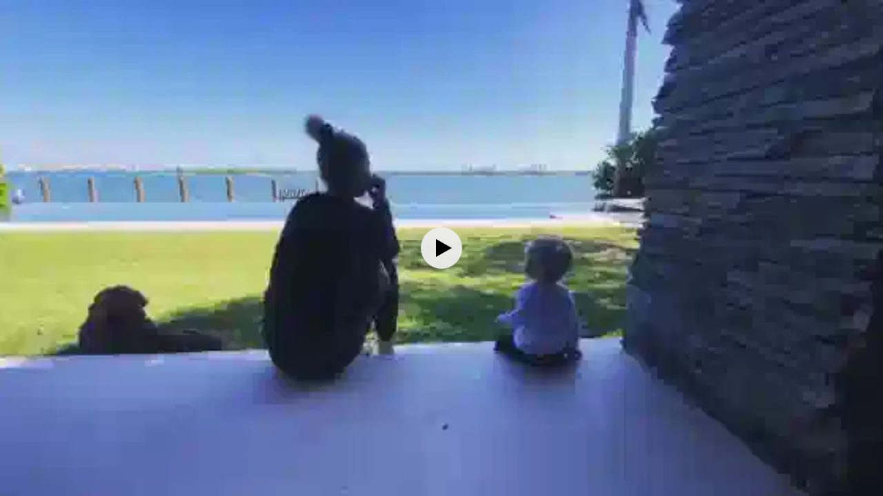

--- FILE ---
content_type: text/html; charset=utf-8
request_url: https://frontend.vh.yandex.ru/player/4208f5263ac47a15a53d8a9d1002aac0?from=partner&mute=1&autoplay=1&tv=0&no_ad=false&loop=true&play_on_visible=true
body_size: 10464
content:
<!DOCTYPE html>
<html xmlns="http://www.w3.org/1999/xhtml" prefix="og: http://ogp.me/ns# video: http://ogp.me/ns/video# ya: http://webmaster.yandex.ru/vocabularies/ fb: http://ogp.me/ns/fb#">
<head>
    <meta charset="UTF-8">
    <meta http-equiv="Content-type" content="text/html;charset=UTF-8">
    <meta name="viewport" content="width=device-width, initial-scale=1.0">

    <meta name="vh-title" content="Анна Курникова умилительно пообщалась с годовалой дочкой на русском языке ">
    <meta name="description" content="Анна Курникова умилительно пообщалась с годовалой дочкой на русском языке ">
    <meta name="keywords" content="">
    <meta property="og:title" content="Анна Курникова умилительно пообщалась с годовалой дочкой на русском языке ">
    <meta property="og:url" content="https://frontend.vh.yandex.ru/player/10314975707180549831?from=fb">
    <meta property="og:vh-title" content="Анна Курникова умилительно пообщалась с годовалой дочкой на русском языке ">
    <meta property="og:vh-uuid" content="4208f5263ac47a15a53d8a9d1002aac0">
    <meta property="og:type" content="video.movie">
    <meta property="og:duration" content="22">
    <meta property="og:image" content="http://avatars.mds.yandex.net/get-vh/4397803/10314975707180549831-P8zSMWIp0qUXlmPcmjwtuA-1612171042/orig">
    <meta property="og:image:secure_url" content="https://avatars.mds.yandex.net/get-vh/4397803/10314975707180549831-P8zSMWIp0qUXlmPcmjwtuA-1612171042/orig">
    <meta property="og:image:type" content="image/jpeg">
    <meta property="og:description" content="Анна Курникова умилительно пообщалась с годовалой дочкой на русском языке ">
    <meta property="og:video" content="https://frontend.vh.yandex.ru/player/10314975707180549831">
    <meta property="og:video:width" content="1920">
    <meta property="og:video:height" content="1080">
    <meta property="og:video:duration" content="22">
    <meta property="ya:ovs:upload_date" content="2021-09-21T01:33:51.000Z">
    <meta property="ya:ovs:kinopoisk_id" content="">
    <meta property="ya:ovs:login" content="voditem_channel_id_4d54a89c8815340c83e1b91462f58a90">
    <meta property="ya:ovs:detailed_tags" content="">
    <meta property="video:duration" content="22">
    <meta property="video:tag" content="">
    <meta name="twitter:card" content="summary">
    <meta name="twitter:site" content="@yandex">
    <meta name="twitter:title" content="Анна Курникова умилительно пообщалась с годовалой дочкой на русском языке ">
    <meta name="twitter:description" content="Анна Курникова умилительно пообщалась с годовалой дочкой на русском языке ">
    <meta name="twitter:creator" content="@yandex">
    <meta name="twitter:image:src" content="//avatars.mds.yandex.net/get-vh/4397803/10314975707180549831-P8zSMWIp0qUXlmPcmjwtuA-1612171042/orig">
    <meta name="twitter:domain" content="http://yandex.ru/">
    <link rel="image_src" href="//avatars.mds.yandex.net/get-vh/4397803/10314975707180549831-P8zSMWIp0qUXlmPcmjwtuA-1612171042/orig">
    <link rel="video_src" href="https://frontend.vh.yandex.ru/player/10314975707180549831?from=vk">
    <meta name="video_height" content="1080">
    <meta name="video_width" content="1920">
    <meta name="iframe:video:url" content="https://frontend.vh.yandex.ru/player/10314975707180549831?from=ok">
    <meta name="vh-mrc__share_title" content="Анна Курникова умилительно пообщалась с годовалой дочкой на русском языке ">
    <meta name="vh-mrc__share_description" content="Анна Курникова умилительно пообщалась с годовалой дочкой на русском языке ">
    <meta name="robots" content="noindex">
    <link
        rel="iframely player autoplay"
        href="https://frontend.vh.yandex.ru/player/4208f5263ac47a15a53d8a9d1002aac0?from=partner&amp;mute=1&amp;autoplay=1&amp;tv=0&amp;no_ad=false&amp;loop=true&amp;play_on_visible=true"
        media="(aspect-ratio: 1920/1080)"
    />

    <style>
        html, body {
            background: #000;
            height: 100%;
            margin: 0;
        }
    </style>
    <title>Анна Курникова умилительно пообщалась с годовалой дочкой на русском языке </title>

    
        <script>!function(e){var t={};function n(i){if(t[i])return t[i].exports;var r=t[i]={i:i,l:!1,exports:{}};return e[i].call(r.exports,r,r.exports,n),r.l=!0,r.exports}n.m=e,n.c=t,n.d=function(e,t,i){n.o(e,t)||Object.defineProperty(e,t,{enumerable:!0,get:i})},n.r=function(e){"undefined"!=typeof Symbol&&Symbol.toStringTag&&Object.defineProperty(e,Symbol.toStringTag,{value:"Module"}),Object.defineProperty(e,"__esModule",{value:!0})},n.t=function(e,t){if(1&t&&(e=n(e)),8&t)return e;if(4&t&&"object"==typeof e&&e&&e.__esModule)return e;var i=Object.create(null);if(n.r(i),Object.defineProperty(i,"default",{enumerable:!0,value:e}),2&t&&"string"!=typeof e)for(var r in e)n.d(i,r,function(t){return e[t]}.bind(null,r));return i},n.n=function(e){var t=e&&e.__esModule?function(){return e.default}:function(){return e};return n.d(t,"a",t),t},n.o=function(e,t){return Object.prototype.hasOwnProperty.call(e,t)},n.p="//yastatic.net/s3/frontend/video-hosting/v0.0.112/rum/",n(n.s=0)}([function(e,t,n){"use strict";n.r(t);n(1)},function(e,t,n){n(2),n(3),n(4)},function(e,t){!function(e){if(e.Ya=e.Ya||{},Ya.Rum)throw new Error("Rum: interface is already defined");var t=e.performance,n=t&&t.timing&&t.timing.navigationStart||Ya.startPageLoad||+new Date,i=e.requestAnimationFrame,r=function(){},s=Ya.Rum={_defTimes:[],_defRes:[],_countersToExposeAsEvents:["2325","2616.85.1928","react.inited"],enabled:!!t,version:"6.3.6",vsStart:document.visibilityState,prerenderingStart:document.prerendering,vsChanged:!1,vsChangeTime:1/0,_deltaMarks:{},_markListeners:{},_onComplete:[],_onInit:[],_unsubscribers:[],_eventLisneters:{},_settings:{},_vars:{},init:function(e,t){s._settings=e,s._vars=t},getTime:t&&t.now?function(){return t.now()}:Date.now?function(){return Date.now()-n}:function(){return new Date-n},time:function(e){s._deltaMarks[e]=[s.getTime()]},timeEnd:function(e,t){var n=s._deltaMarks[e];n&&0!==n.length&&n.push(s.getTime(),t)},sendTimeMark:function(e,t,n,i){void 0===t&&(t=s.getTime()),s.emit({metricName:"defTimes",data:[e,t,i]}),s.mark(e,t)},sendDelta:function(e,t,n,i){var r,o=s._deltaMarks;o[e]||void 0===t||(r=i&&i.originalEndTime?i.originalEndTime:s.getTime(),o[e]=[r-t,r,n])},sendResTiming:function(e,t){s.emit({metricName:"defRes",data:[e,t]})},sendRaf:function(e){var t=s.getSetting("forcePaintTimeSending");if(i&&(t||s.isTimeAfterPageShow(s.getTime()))){var n="2616."+e;i((function(){s.getSetting("sendFirstRaf")&&s.sendTimeMark(n+".205"),i((function(){s.sendTimeMark(n+".1928")}))}))}},isVisibilityChanged:function(){return s.vsStart&&("visible"!==s.vsStart||s.vsChanged)},isTimeAfterPageShow:function(e){return"visible"===s.vsStart||s.vsChangeTime<e},mark:t&&t.mark?function(e,n){t.mark(e+(n?": "+n:""))}:function(){},getSetting:function(e){var t=s._settings[e];return null===t?null:t||""},on:function(e,t){if("function"==typeof t)return(s._markListeners[e]=s._markListeners[e]||[]).push(t),function(){if(s._markListeners[e]){var n=s._markListeners[e].indexOf(t);n>-1&&s._markListeners[e].splice(n,1)}}},noop:r,sendTrafficData:r,finalizeLayoutShiftScore:r,finalizeLargestContentfulPaint:r,getLCPAdditionalParams:r,getCLSAdditionalParams:r,getINPAdditionalParams:r,getImageGoodnessAdditionalParams:r,_eventListeners:{},_eventsBuffer:{},subscribe:function(e,t){if(!s.getSetting("noEvents"))return this._eventLisneters[e]=this._eventLisneters[e]||new Set,this._eventLisneters[e].add(t),function(){this.unsubscribe(e,t)}.bind(this)},unsubscribe:function(e,t){this._eventLisneters[e].delete(t)},emit:function(e){if(!s.getSetting("noEvents")){var t=s.getSetting("eventsLimits")&&s.getSetting("eventsLimits")[e.metricName]||20;this._eventLisneters[e.metricName]&&this._eventLisneters[e.metricName].forEach((function(t){t(e)})),this._eventsBuffer[e.metricName]=this._eventsBuffer[e.metricName]||[],this._eventsBuffer[e.metricName].push(e),this._eventsBuffer[e.metricName].length>t&&(this._eventsBuffer[e.metricName].length=Math.floor(t/2))}},getBufferedEvents:function(e){var t=this._eventsBuffer,n={};return Object.keys(t).forEach((function(i){-1!==e.indexOf(i)&&(n[i]=t[i])})),n},clearEvents:function(e){this._eventsBuffer[e]&&(this._eventsBuffer[e].length=0)}};function o(){s.shouldConsiderVisibilityChange&&!s.shouldConsiderVisibilityChange()||(Ya.Rum.vsChanged=!0,Ya.Rum.vsChangeTime=s.getTime(),removeEventListener("visibilitychange",o))}addEventListener("visibilitychange",o),s._onVisibilityChange=o}(window)},function(e,t){!function(){if(window.PerformanceLongTaskTiming){var e=function(e,t){return(e=e.concat(t)).length>300&&(e=e.slice(e.length-300)),e},t="undefined"!=typeof PerformanceLongAnimationFrameTiming,n=t?["longtask","long-animation-frame"]:["longtask"];function i(){var i=Ya.Rum._tti={events:[],loafEvents:t?[]:void 0,eventsAfterTTI:[],fired:!1,observer:new PerformanceObserver((function(n){var r=n.getEntriesByType("longtask"),s=n.getEntriesByType("long-animation-frame");i.events=e(i.events,r),t&&(i.loafEvents=e(i.loafEvents,s)),i.fired&&(i.eventsAfterTTI=e(i.eventsAfterTTI,r))}))};i.observer.observe({entryTypes:n}),Ya.Rum._unsubscribers&&Ya.Rum._unsubscribers.push((function(){i.observer.disconnect()}))}i(),Ya.Rum._onInit.push(i)}}()},function(e,t){!function(){var e,t,n,i=Ya.Rum,r=42,s=4e4,o=15,a=[],u=i.getSetting("countersInitialDelay")||0;if(u){var f;function c(){removeEventListener("visibilitychange",g),clearTimeout(f),u=0,m()}function g(){document.hidden&&c()}f=setTimeout(c,u),addEventListener("visibilitychange",g)}function m(){if(t&&a.length){for(var n=0,i=0,u=0;i<a.length&&u<=s&&n<r;i++)(u+=(i?"\r\n".length:0)+a[i].length)<=s&&n++;var f=a.splice(0,n);l(t,f.join("\r\n")),a.length&&(e=setTimeout(m,o))}else a.length=0}function l(e,t){if(!(navigator.sendBeacon&&n&&navigator.sendBeacon(e,t))){var r=Boolean(i.getSetting("sendCookie")),s=new XMLHttpRequest;s.open("POST",e),s.withCredentials=r,s.send(t)}}i.send=function(f,c,g,d,v,h,_,b){t=i.getSetting("clck"),n=i.getSetting("beacon"),r=i.getSetting("maxBatchCounters")||r,s=i.getSetting("maxBatchLength")||s,o=i.getSetting("countersBatchTimeout")||o,function(n,i,f,c,g,d,v,h,_,b){clearTimeout(e);var T=[n?"/reqid="+n:"",i?"/"+i.join("/"):"",f?"/path="+f:"",c?"/events="+c:"",g?"/slots="+g.join(";"):"",d?"/experiments="+d.join(";"):"",v?"/vars="+v:"","/cts="+(new Date).getTime(),_||"","/*"+(h||"")].join("");if(T.length>s)return void("undefined"!=typeof console&&console.error&&console.error("Counter length "+T.length+" is more than allowed "+s,T));if(b&&b!==t)return void l(b,T);a.push(T),u||(!function(){if(a.length>=r)return!0;for(var e=0,t=0;t<a.length;t++)if((e+=(t?"\r\n".length:0)+a[t].length)>=s)return!0;return!1}()?e=setTimeout(m,o):m())}(i.getSetting("reqid"),_,c,v,i.getSetting("slots"),i.getSetting("experiments"),g)}}()}]);</script>
        <script>
            Ya.Rum.init({
                beacon: true, // использовать beacon API или нет
                clck: 'https://yandex.ru/clck/click', // хост для отправки счетчика
                reqid: '1768764961911192-2129614903509720923-se4x7lpwchaw4eib-BAL',
                slots: ["1468701,0,-1","1422903,0,-1","1428398,0,-1","1447632,0,-1","1387855,0,7"],
            },
            {
                'rum_id': 'ru.vdpltfrm.frontend-vh',
                '-project': 'video-player-iframe-api',
                '-service': 'partner',
                '-blocker': 0,
                '-platform': 'desktop',
                '-version': '1.753.13630',
            });
        </script>
    
    
        <script>!function(e){var r={};function n(t){if(r[t])return r[t].exports;var o=r[t]={i:t,l:!1,exports:{}};return e[t].call(o.exports,o,o.exports,n),o.l=!0,o.exports}n.m=e,n.c=r,n.d=function(e,r,t){n.o(e,r)||Object.defineProperty(e,r,{enumerable:!0,get:t})},n.r=function(e){"undefined"!=typeof Symbol&&Symbol.toStringTag&&Object.defineProperty(e,Symbol.toStringTag,{value:"Module"}),Object.defineProperty(e,"__esModule",{value:!0})},n.t=function(e,r){if(1&r&&(e=n(e)),8&r)return e;if(4&r&&"object"==typeof e&&e&&e.__esModule)return e;var t=Object.create(null);if(n.r(t),Object.defineProperty(t,"default",{enumerable:!0,value:e}),2&r&&"string"!=typeof e)for(var o in e)n.d(t,o,function(r){return e[r]}.bind(null,o));return t},n.n=function(e){var r=e&&e.__esModule?function(){return e.default}:function(){return e};return n.d(r,"a",r),r},n.o=function(e,r){return Object.prototype.hasOwnProperty.call(e,r)},n.p="//yastatic.net/s3/frontend/video-hosting/v0.0.112/desktop/",n(n.s=0)}([function(e,r,n){"use strict";n.r(r);n(1)},function(e,r,n){n(2),n(3),n(4),n(5),n(6)},function(e,r){!function(e){if(!e.Ya||!Ya.Rum)throw new Error("Rum: interface is not defined");var r=Ya.Rum;r.getSetting=function(e){var n=r._settings[e];return null===n?null:n||""}}("undefined"!=typeof self?self:window)},function(e,r){!function(e,r){var n={client:["690.2354",1e3,100,0],uncaught:["690.2361",100,10,0],external:["690.2854",100,10,0],script:["690.2609",100,10,0]},t={};r.ERROR_LEVEL={INFO:"info",DEBUG:"debug",WARN:"warn",ERROR:"error",FATAL:"fatal"},r._errorSettings={clck:"https://yandex.ru/clck/click",beacon:!0,project:"unknown",page:"",env:"",experiments:[],additional:{},platform:"",region:"",dc:"",host:"",service:"",level:"",version:"",yandexuid:"",loggedin:!1,coordinates_gp:"",referrer:!0,preventError:!1,unhandledRejection:!1,traceUnhandledRejection:!1,uncaughtException:!0,debug:!1,limits:{},silent:{},filters:{},pageMaxAge:864e6,initTimestamp:+new Date};var o=!1;function i(e,r){for(var n in r)r.hasOwnProperty(n)&&(e[n]=r[n]);return e}function a(e){return"boolean"==typeof e&&(e=+e),"number"==typeof e?e+"":null}r.initErrors=function(n){var t=i(r._errorSettings,n);o||(t.uncaughtException&&function(){var n=r._errorSettings;if(e.addEventListener)e.addEventListener("error",s),n.resourceFails&&e.addEventListener("error",c,!0),"Promise"in e&&n.unhandledRejection&&e.addEventListener("unhandledrejection",(function(e){var n,t,o=e.reason,i={};o&&(o.stack&&o.message?(n=o.message,t=o.stack):(n=String(o),t=r._parseTraceablePromiseStack(e.promise),"[object Event]"===n?n="event.type: "+o.type:"[object Object]"===n&&(i.unhandledObject=o)),o.target&&o.target.src&&(i.src=o.target.src),s({message:"Unhandled rejection: "+n,stack:t,additional:i}))}));else{var t=e.onerror;e.onerror=function(e,r,n,o,i){s({error:i||new Error(e||"Empty error"),message:e,lineno:n,colno:o,filename:r}),t&&t.apply(this,arguments)}}}(),t.unhandledRejection&&t.traceUnhandledRejection&&r._traceUnhandledRejection&&r._traceUnhandledRejection(),o=!0)},r.updateErrors=function(e){i(r._errorSettings,e)},r.updateAdditional=function(e){r._errorSettings.additional=i(r._errorSettings.additional||{},e)},r._handleError=function(e,o,a){var s,c,l=r._errorSettings;if(l.preventError&&e.preventDefault&&e.preventDefault(),o)s=e,c="client";else{s=r._normalizeError(e),c=s.type;var u=l.onError;"function"==typeof u&&u(s);var d=l.transform;if("function"==typeof d&&(s=d(s)),!s)return;s.settings&&(a=s.settings)}var f=+new Date,m=l.initTimestamp,p=l.pageMaxAge;if(!(-1!==p&&m&&m+p<f)){var g=n[c][1];"number"==typeof l.limits[c]&&(g=l.limits[c]);var v=n[c][2];"number"==typeof l.silent[c]&&(v=l.silent[c]);var _=n[c][3];if(_<g||-1===g){s.path=n[c][0];var h=r._getErrorData(s,{silent:_<v||-1===v?"no":"yes",isCustom:Boolean(o)},i(i({},l),a)),y=function(e){t[s.message]=!1,r._sendError(e.path,e.vars),n[c][3]++}.bind(this,h);if(void 0===l.throttleSend)y();else{if(t[s.message])return;t[s.message]=!0,setTimeout(y,l.throttleSend)}}}},r._getReferrer=function(r){var n=r.referrer,t=typeof n;return"function"===t?n():"string"===t&&n?n:!1!==n&&e.location?e.location.href:void 0},r.getErrorSetting=function(e){return r._errorSettings[e]},r._buildExperiments=function(e){return e instanceof Array?e.join(";"):""},r._buildAdditional=function(e,r){var n="";try{var t=i(i({},e),r);0!==Object.keys(t).length&&(n=JSON.stringify(t))}catch(e){}return n},r._getErrorData=function(n,t,o){t=t||{};var i=r._buildExperiments(o.experiments),s=r._buildAdditional(o.additional,n.additional),c={"-stack":n.stack,"-url":n.file,"-line":n.line,"-col":n.col,"-block":n.block,"-method":n.method,"-msg":n.message,"-env":o.env,"-external":n.external,"-externalCustom":n.externalCustom,"-project":o.project,"-service":n.service||o.service,"-page":n.page||o.page,"-platform":o.platform,"-level":n.level,"-experiments":i,"-version":o.version,"-region":o.region,"-dc":o.dc,"-host":o.host,"-yandexuid":o.yandexuid,"-loggedin":o.loggedin,"-coordinates_gp":n.coordinates_gp||o.coordinates_gp,"-referrer":r._getReferrer(o),"-source":n.source,"-sourceMethod":n.sourceMethod,"-type":t.isCustom?n.type:"","-additional":s,"-adb":a(Ya.blocker)||a(o.blocker),"-cdn":e.YaStaticRegion,"-ua":navigator.userAgent,"-silent":t.silent,"-ts":+new Date,"-init-ts":o.initTimestamp};return o.debug&&e.console&&console[console[n.level]?n.level:"error"]("[error-counter] "+n.message,c,n.stack),{path:n.path,vars:c}},r._baseNormalizeError=function(e){var r=(e=e||{}).error,n=e.filename||e.fileName||"",t=r&&r.stack||e.stack||"",o=e.message||"",i=r&&r.additional||e.additional;return{file:n,line:e.lineno||e.lineNumber,col:e.colno||e.colNumber,stack:t,message:o,additional:i}},r._normalizeError=function(e){var n=r._baseNormalizeError(e),t="uncaught",o=r._isExternalError(n.file,n.message,n.stack),i="",a="";return o.hasExternal?(t="external",i=o.common,a=o.custom):/^Script error\.?$/.test(n.message)&&(t="script"),n.external=i,n.externalCustom=a,n.type=t,n},r._createVarsString=function(e){var r=[];for(var n in e)e.hasOwnProperty(n)&&(e[n]||0===e[n])&&r.push(n+"="+encodeURIComponent(e[n]).replace(/\*/g,"%2A"));return r.join(",")},r._sendError=function(e,n){r.send(null,e,r._createVarsString(n),null,null,null,null)};var s=function(e){r._handleError(e,!1)},c=function(e){var n=e.target;if(n){var t=n.srcset||n.src;if(t||(t=n.href),t){var o=n.tagName||"UNKNOWN";r.logError({message:o+" load error",additional:{src:t}})}}};r._parseTraceablePromiseStack=function(){}}("undefined"!=typeof self?self:window,Ya.Rum)},function(e,r){!function(e){var r={url:{0:/(miscellaneous|extension)_bindings/,1:/^chrome:/,2:/kaspersky-labs\.com\//,3:/^(?:moz|chrome|safari)-extension:\/\//,4:/^file:/,5:/^resource:\/\//,6:/webnetc\.top/,7:/local\.adguard\.com/},message:{0:/__adgRemoveDirect/,1:/Content Security Policy/,2:/vid_mate_check/,3:/ucapi/,4:/Access is denied/i,5:/^Uncaught SecurityError/i,6:/__ybro/,7:/__show__deepen/,8:/ntp is not defined/,9:/Cannot set property 'install' of undefined/,10:/NS_ERROR/,11:/Error loading script/,12:/^TypeError: undefined is not a function$/,13:/__firefox__\.(?:favicons|metadata|reader|searchQueryForField|searchLoginField)/},stack:{0:/(?:moz|chrome|safari)-extension:\/\//,1:/adguard.*\.user\.js/i}};function n(e,r){if(e&&r){var n=[];for(var t in r)if(r.hasOwnProperty(t)){var o=r[t];"string"==typeof o&&(o=new RegExp(o)),o instanceof RegExp&&o.test(e)&&n.push(t)}return n.join("_")}}function t(e,t){var o,i=[];for(var a in r)r.hasOwnProperty(a)&&(o=n(e[a],t[a]))&&i.push(a+"~"+o);return i.join(";")}e._isExternalError=function(n,o,i){var a=e._errorSettings.filters||{},s={url:(n||"")+"",message:(o||"")+"",stack:(i||"")+""},c=t(s,r),l=t(s,a);return{common:c,custom:l,hasExternal:!(!c&&!l)}}}(Ya.Rum)},function(e,r){!function(){"use strict";var e;(e=Ya.Rum).logError=function(r,n,t){r=r||{},"string"!=typeof n&&void 0!==n||((n=new Error(n)).justCreated=!0);var o=r.message||"",i=e._baseNormalizeError(n);i.message&&!r.ignoreErrorMessage&&(o&&(o+="; "),o+=i.message),i.message=o||"Empty error";for(var a=["service","source","type","block","additional","level","page","method","sourceMethod","coordinates_gp"],s=0;s<a.length;s++){var c=a[s];r[c]?i[c]=r[c]:n&&n[c]&&(i[c]=n[c])}e._handleError(i,!0,t)}}()},function(e,r){!function(){"use strict";var e;(e=Ya.Rum)._parseTraceablePromiseStack=function(e){if(e&&e.__stack){for(var r=e.__stack.split("\n"),n=[],t=0;t<r.length;t++)-1===r[t].indexOf("__RumTraceablePromise")&&n.push(r[t].trim());return n.join("\n")}},e._traceUnhandledRejection=function(){if("Promise"in window&&"__RumTraceablePromise"!==window.Promise.name){var e=window.Promise;try{r.prototype=e.prototype,r.prototype.constructor=r,Object.setPrototypeOf(r,e),Object.defineProperty(r,"name",{value:"__RumTraceablePromise"}),window.Promise=r}catch(e){}}function r(r){var n,t,o=new e((function(e,r){n=e,t=r}));o.__stack=new Error("__RumTraceablePromise").stack;try{r(n,t)}catch(e){t(e)}return o}}}()}]);</script>
        <script>
            window.Ya.Rum.initErrors({
                project: 'video-player',
                platform: 'desktop',
                env: 'production',
                slots: ["1468701,0,-1","1422903,0,-1","1428398,0,-1","1447632,0,-1","1387855,0,7"],
                blocker: false,
                version: '1.753.13630',
                resourceFails: true,
                unhandledRejection: true,
                traceUnhandledRejection: false,
                page: 'error',
                additional: {
                    from: 'partner',
                },
                filters: {
                    message: {
                        
                        0: /window\.webkit\.messageHandlers/,
                    },
                },
                initTimestamp: 1768764962031,
            });
        </script>
    
    
        <script defer src="https://yastatic.net/yandex-video-player-iframe-api-bundles/1.753.13630/js/video-player.js" crossorigin=""></script>
    
    
    
        
        
            <script defer src="https://yastatic.net/yandex-video-player-iframe-api-bundles/1.753.13630/js/player-api.js" crossorigin=""></script>
        
        
            <link rel="preload" as="script" href="https://yastatic.net/yandex-video-player-iframe-api-bundles/1.753.13630/js/player.v2.js" crossorigin="anonymous">
        
    
    <script defer src="https://yastatic.net/yandex-video-player-iframe-api-bundles/rum-counter/rum-counter.js" crossorigin=""></script>
</head>
<body>
    <script>
        document.addEventListener('DOMContentLoaded', function() {
            setTimeout(function() {
                
                    Ya.videoPlayer.createVideoPlayer({"data":{"request_info":{"cuid":"ancQTZw","lang":"ru","flags":"web_stable_player_version=1.753.13630;web_target_latency_for_default_live=true;web_disable_lowlatency=true;web_check_last_segment_on_stream_end=true;web_seek_range_fallback_enabled=true;web_experiment_checker_testid=1387855","player_version":"1.0-13630","slots":"1468701,0,-1;1422903,0,-1;1428398,0,-1;1447632,0,-1;1387855,0,7","slow_connection":false,"use_aab_bundle":false,"with_ad_insertion":false},"user_data":{"req_id":"1768764961911192-2129614903509720923-se4x7lpwchaw4eib-BAL"},"error":"","apphost-reqid":"1768764961911192-2129614903509720923-se4x7lpwchaw4eib-BAL","content":{"auto_fields":{"with_cmnt":true,"cmnt_id":"4208f5263ac47a15a53d8a9d1002aac0"},"supertag_title":"Блогер","streams":[{"options":[],"url":"https://strm.yandex.ru/vod/vh-special-converted/vod-content/17963067861557761235/4f53867f-67f21ace-71fe545a-8f60648/kaltura/desc_cf30e897a42a115a059da81bfdc61753/4208f5263ac47a15a53d8a9d1002aac0/ysign1=2256e997bae79301c312d559ad3f970d9fe1c55b20d08b65156d08b8aa7dcd0e,abcID=33386,from=partner,pfx,region=10000,sfx,ts=696e87a2/manifest.mpd"},{"options":[],"url":"https://strm.yandex.ru/vod/vh-special-converted/vod-content/17963067861557761235/4f53867f-67f21ace-71fe545a-8f60648/kaltura/desc_cf30e897a42a115a059da81bfdc61753/4208f5263ac47a15a53d8a9d1002aac0/ysign1=cc84f8a433ce386582c58f51a7404395a690b818fb1e804f70fbf1506da43aa8,abcID=33386,from=partner,pfx,region=10000,sfx,ts=696e87a2/master.m3u8"}],"duration":22,"robots":"noindex","has_audio":true,"dislikes":0,"channel_multiplex_number":0,"skippableFragments":[],"themes":[{"can_upload":true,"subscribe_id":"blogger","title":"Блогеры","id":"ChFoaGJkYXdrYWtjb211ZXFoaBIDYWxsGgdibG9nZ2VyIAE="}],"content_type_name":"vod-episode","stream":{"trackings":{"trackingEvents":[]},"withCredentials":true},"content_url":"s3://vh-special-converted/vod-content/17963067861557761235/4f53867f-67f21ace-71fe545a-8f60648/kaltura/desc_cf30e897a42a115a059da81bfdc61753","thumbnail":"//avatars.mds.yandex.net/get-vh/4397803/10314975707180549831-P8zSMWIp0qUXlmPcmjwtuA-1612171042/orig","supertag":"blogger","can_play_on_station":false,"blacked":0,"update_time":1632188031,"embed_url":"https://frontend.vh.yandex.ru/player/4208f5263ac47a15a53d8a9d1002aac0?from=partner","computed_title":"Анна Курникова умилительно пообщалась с годовалой дочкой на русском языке ","parent_id":"4aacfbcbb67c9271847981351b7c46bc","meta":{"with_sport_prediction":false,"weight":0,"with_overlay":false,"with_deep_hd":false,"without_timeline":false},"has_cachup":1,"main_color":"#203040","description":"Анна Курникова умилительно пообщалась с годовалой дочкой на русском языке ","catchup_age":0,"height":360,"brand_safety_categories_vh_merged":"[]","restriction_age":18,"is_special_project":false,"dvr":0,"content_id":"4208f5263ac47a15a53d8a9d1002aac0","adTags":{"content-genre":[],"content-category":[],"brand-safety-categories":[]},"title":"Анна Курникова умилительно пообщалась с годовалой дочкой на русском языке ","download_episodes":0,"previews":[{"duration_sec":null,"url":"https://video-preview.s3.yandex.net/vh/17963067861557761235_vmaf-preview-360.mp4","height":360,"width":640}],"blogger_id":"voditem_channel_id_4d54a89c8815340c83e1b91462f58a90","sport_event":{},"first_frame_url":"","ya_video_preview":"https://video-preview.s3.yandex.net/vh/17963067861557761235_vmaf-preview-360.mp4","deep_hd":false,"has_schedule":1,"first_frame_hash":"","width":640,"stream_quality":"sd","adConfig":{"distr_id":0,"partner_id":405670,"hasPreroll":false,"vasUaasConfig":{"expFlags":[[{"CONTEXT":{"FLAGS":{"YASPSTABLEVER":"1.753.13630"}},"TESTID":["1468701"],"HANDLER":"PCODE"}],[{"CONTEXT":{"FLAGS":{"VAS_STABLE_VERSION":"1301686"}},"TESTID":["1347458"],"HANDLER":"VIDEOADSSDK"}],[{"CONTEXT":{"FLAGS":{"VAS_LOG_CONTENT_DURATION_PERCENT":"1"}},"TESTID":["1327062"],"HANDLER":"PCODE"}],[{"CONTEXT":{"FLAGS":{"DISABLE_DESTROY_EXTERNAL_CREATIVE_AD_USER_CLOSE_EVENT":"exp"}},"TESTID":["1449275"],"HANDLER":"PCODE"}],[{"CONTEXT":{"FLAGS":{"DISABLE_DESTROY_EXTERNAL_CREATIVE_AD_USER_CLOSE_EVENT":"exp"}},"TESTID":["1449272"],"HANDLER":"PCODE"}],[{"CONTEXT":{"FLAGS":{"VAS_RECALCULATE_REQUEST_METHOD_FOR_WRAPPER_URL":"exp"}},"TESTID":["1450545"],"HANDLER":"PCODE"}],[{"CONTEXT":{"FLAGS":{"GENERAL_STRATEGY_WITH_OPACITY":"fallback_only"}},"TESTID":["1456592"],"HANDLER":"PCODE"}],[{"CONTEXT":{"FLAGS":{"VISIBILITY_INTERVAL_STRATEGY_EARLY_START":"exp"}},"TESTID":["1458587"],"HANDLER":"PCODE"}],[{"CONTEXT":{"FLAGS":{"PREBID_TRACKING_C_ECPM":"ctl","PREBID_TRACKING_P_ECPM":"exp"}},"TESTID":["1464796"],"HANDLER":"PCODE"}],[{"CONTEXT":{"FLAGS":{"PCODE_STABLE_VERSION":"1303561"}},"TESTID":["1468501"],"HANDLER":"PCODE"}]],"testIds":"1387855,0,9;1447467,0,33;1442190,0,91;1465794,0,11;1465573,0,71;1467262,0,52;1353317,0,61;1466074,0,72;912284,0,38"},"vh_sid":"VH-SID-1768764961911192-2129614903509720923-se4x7lpwchaw4eib-BAL","category":1017,"useAdSession":true,"video_content_id":"4208f5263ac47a15a53d8a9d1002aac0","video_content_name":"Анна Курникова умилительно пообщалась с годовалой дочкой на русском языке ","vmap":"\u003c?xml version=\"1.0\" encoding=\"UTF-8\" ?\u003e\u003cvmap:VMAP xmlns:vmap=\"http://www.iab.net/videosuite/vmap\" version=\"1\" ya-uniformat=\"true\"\u003e\u003cvmap:AdBreak breakType=\"linear\" breakId=\"midroll\" timeOffset=\"00:00:10\"\u003e\u003cvmap:AdSource allowMultipleAds=\"true\" id=\"7\"\u003e\u003cvmap:AdTagURI\u003e\u003c![CDATA[https://yandex.ru/ads/meta/405670?imp-id=7\u0026vmap-request-id=18419942998993542304\u0026video-category-id=1017\u0026top-ancestor=frontend.vh.yandex.ru\u0026pcode-test-ids=1460330,0,10]]\u003e\u003c/vmap:AdTagURI\u003e\u003c/vmap:AdSource\u003e\u003cvmap:TrackingEvents\u003e\u003c/vmap:TrackingEvents\u003e\u003cvmap:Extensions\u003e\u003cvmap:Extension type=\"MaxDuration\"\u003e60\u003c/vmap:Extension\u003e\u003cvmap:Extension type=\"MaxPositionsCount\"\u003e1\u003c/vmap:Extension\u003e\u003cvmap:Extension type=\"BroadcastReplace\"\u003efalse\u003c/vmap:Extension\u003e\u003cvmap:Extension type=\"ConsiderWatchedTime\"\u003etrue\u003c/vmap:Extension\u003e\u003c/vmap:Extensions\u003e\u003c/vmap:AdBreak\u003e\u003cvmap:Extensions\u003e\u003cvmap:Extension type=\"SkipTimeLeftShow\"\u003etrue\u003c/vmap:Extension\u003e\u003cvmap:Extension type=\"TimeLeftShow\"\u003etrue\u003c/vmap:Extension\u003e\u003cvmap:Extension type=\"VPAIDEnabled\"\u003etrue\u003c/vmap:Extension\u003e\u003cvmap:Extension type=\"BufferEmptyLimit\"\u003e5\u003c/vmap:Extension\u003e\u003cvmap:Extension type=\"BufferFullTimeout\"\u003e5000\u003c/vmap:Extension\u003e\u003cvmap:Extension type=\"PartnerID\"\u003e48340794\u003c/vmap:Extension\u003e\u003cvmap:Extension type=\"Skin\"\u003ehttp://storage.mds.yandex.net/get-partner/14408/default.swf\u003c/vmap:Extension\u003e\u003cvmap:Extension type=\"SkinTimeout\"\u003e5000\u003c/vmap:Extension\u003e\u003cvmap:Extension type=\"SkipDelay\"\u003e5\u003c/vmap:Extension\u003e\u003cvmap:Extension type=\"Title\"\u003eБлагодаря рекламе это видео для Вас бесплатно\u003c/vmap:Extension\u003e\u003cvmap:Extension type=\"VASTTimeout\"\u003e5000\u003c/vmap:Extension\u003e\u003cvmap:Extension type=\"VideoTimeout\"\u003e5000\u003c/vmap:Extension\u003e\u003cvmap:Extension type=\"VPAIDTimeout\"\u003e5000\u003c/vmap:Extension\u003e\u003cvmap:Extension type=\"WrapperMaxCount\"\u003e3\u003c/vmap:Extension\u003e\u003cvmap:Extension type=\"WrapperTimeout\"\u003e5000\u003c/vmap:Extension\u003e\u003cvmap:Extension type=\"CategoryName\"\u003eVH: Другое\u003c/vmap:Extension\u003e\u003cvmap:Extension type=\"PageID\"\u003e405670\u003c/vmap:Extension\u003e\u003cvmap:Extension type=\"CategoryID\"\u003e1017\u003c/vmap:Extension\u003e\u003cvmap:Extension type=\"SessionID\"\u003e18419942998507265184\u003c/vmap:Extension\u003e\u003cvmap:Extension type=\"SingleVideoSession\"\u003efalse\u003c/vmap:Extension\u003e\u003c/vmap:Extensions\u003e\u003c/vmap:VMAP\u003e","video_genre_name":[]},"has_vod":0,"likes":0,"blogger":{"avatar":"//avatars.mds.yandex.net/get-vh/2340820/2a0000016d1bd149fd16bae9db0308fba9c2/orig","title":"Лиза","id":"voditem_channel_id_4d54a89c8815340c83e1b91462f58a90","subscribed":false},"additionalParams":{"from":"partner"}}}})
                        .then(function(result) {
                            var playerApi = result.playerApi;
                            playerApi.once('Ready', function() {
                                Ya.Rum.updateAdditional({ vsid: playerApi.getState().vsid });
                                Ya.Rum.sendTimeMark('3036');
                            });
                        });
                
            });
        });
        
            try {
                localStorage.setItem('vpuid', 'briqirhsy2');
            } catch {}
        
    </script>
</body>
</html>


--- FILE ---
content_type: text/javascript
request_url: https://yastatic.net/yandex-video-player-iframe-api-bundles/1.753.13630/js/chunk.9eb9b892a5f3d146b637.js
body_size: 4820
content:
"use strict";(self.webpackChunkwpk_player_legacy_1_753_13630_jsonp=self.webpackChunkwpk_player_legacy_1_753_13630_jsonp||[]).push([[276],{57276:function(t,e,r){function n(t){return r(19847).OTT_TRACKING_REGEXP.test(t)}function i(t,e){return function(t){if(Array.isArray(t))return t}(t)||function(t,e){var r=null==t?null:"undefined"!==typeof Symbol&&t[Symbol.iterator]||t["@@iterator"];if(null==r)return;var n,i,o=[],a=!0,u=!1;try{for(r=r.call(t);!(a=(n=r.next()).done)&&(o.push(n.value),!e||o.length!==e);a=!0);}catch(c){u=!0,i=c}finally{try{a||null==r.return||r.return()}finally{if(u)throw i}}return o}(t,e)||function(t,e){if(!t)return;if("string"===typeof t)return o(t,e);var r=Object.prototype.toString.call(t).slice(8,-1);"Object"===r&&t.constructor&&(r=t.constructor.name);if("Map"===r||"Set"===r)return Array.from(t);if("Arguments"===r||/^(?:Ui|I)nt(?:8|16|32)(?:Clamped)?Array$/.test(r))return o(t,e)}(t,e)||function(){throw new TypeError("Invalid attempt to destructure non-iterable instance.\nIn order to be iterable, non-array objects must have a [Symbol.iterator]() method.")}()}function o(t,e){(null==e||e>t.length)&&(e=t.length);for(var r=0,n=new Array(e);r<e;r++)n[r]=t[r];return n}function a(t){var e=i(t,2),r=e[0],n=e[1];return[r,{offset:n.offset,utcStart:n.utcStart,utcEnd:n.utcEnd,delay:1/0,callsCount:1}]}function u(t,e){return t.map((function(t){return[t,{percent:e}]}))}function c(t){return function(t){if(Array.isArray(t))return s(t)}(t)||function(t){if("undefined"!==typeof Symbol&&null!=t[Symbol.iterator]||null!=t["@@iterator"])return Array.from(t)}(t)||l(t)||function(){throw new TypeError("Invalid attempt to spread non-iterable instance.\nIn order to be iterable, non-array objects must have a [Symbol.iterator]() method.")}()}function f(t,e){return function(t){if(Array.isArray(t))return t}(t)||function(t,e){var r=null==t?null:"undefined"!==typeof Symbol&&t[Symbol.iterator]||t["@@iterator"];if(null==r)return;var n,i,o=[],a=!0,u=!1;try{for(r=r.call(t);!(a=(n=r.next()).done)&&(o.push(n.value),!e||o.length!==e);a=!0);}catch(c){u=!0,i=c}finally{try{a||null==r.return||r.return()}finally{if(u)throw i}}return o}(t,e)||l(t,e)||function(){throw new TypeError("Invalid attempt to destructure non-iterable instance.\nIn order to be iterable, non-array objects must have a [Symbol.iterator]() method.")}()}function l(t,e){if(t){if("string"===typeof t)return s(t,e);var r=Object.prototype.toString.call(t).slice(8,-1);return"Object"===r&&t.constructor&&(r=t.constructor.name),"Map"===r||"Set"===r?Array.from(t):"Arguments"===r||/^(?:Ui|I)nt(?:8|16|32)(?:Clamped)?Array$/.test(r)?s(t,e):void 0}}function s(t,e){(null==e||e>t.length)&&(e=t.length);for(var r=0,n=new Array(e);r<e;r++)n[r]=t[r];return n}function d(t,e){return function(t){if(Array.isArray(t))return t}(t)||function(t,e){var r=null==t?null:"undefined"!==typeof Symbol&&t[Symbol.iterator]||t["@@iterator"];if(null==r)return;var n,i,o=[],a=!0,u=!1;try{for(r=r.call(t);!(a=(n=r.next()).done)&&(o.push(n.value),!e||o.length!==e);a=!0);}catch(c){u=!0,i=c}finally{try{a||null==r.return||r.return()}finally{if(u)throw i}}return o}(t,e)||function(t,e){if(!t)return;if("string"===typeof t)return p(t,e);var r=Object.prototype.toString.call(t).slice(8,-1);"Object"===r&&t.constructor&&(r=t.constructor.name);if("Map"===r||"Set"===r)return Array.from(t);if("Arguments"===r||/^(?:Ui|I)nt(?:8|16|32)(?:Clamped)?Array$/.test(r))return p(t,e)}(t,e)||function(){throw new TypeError("Invalid attempt to destructure non-iterable instance.\nIn order to be iterable, non-array objects must have a [Symbol.iterator]() method.")}()}function p(t,e){(null==e||e>t.length)&&(e=t.length);for(var r=0,n=new Array(e);r<e;r++)n[r]=t[r];return n}function y(t){if("string"===typeof t)return"plain-url=".concat(t);var e=d(t,2),r=e[0],n=e[1],i=n.utcStart,o=void 0===i?"none":i,a=n.offset,u=void 0===a?"none":a,c=n.delay,f=void 0===c?"none":c;return"url=".concat(r,"|").concat(o,"/").concat(u,"/").concat(f)}function m(t,e){for(var r=0;r<e.length;r++){var n=e[r];n.enumerable=n.enumerable||!1,n.configurable=!0,"value"in n&&(n.writable=!0),Object.defineProperty(t,n.key,n)}}function h(t,e,r){return e in t?Object.defineProperty(t,e,{value:r,enumerable:!0,configurable:!0,writable:!0}):t[e]=r,t}function v(t){return void 0===t?"":"inroll"===t?"midroll":"postPauseroll"===t?"pauseroll":t}function b(t){return(b="function"==typeof Symbol&&"symbol"==typeof Symbol.iterator?function(t){return typeof t}:function(t){return t&&"function"==typeof Symbol&&t.constructor===Symbol&&t!==Symbol.prototype?"symbol":typeof t})(t)}function g(t,e){return function(t){if(Array.isArray(t))return t}(t)||function(t,e){var r=null==t?null:"undefined"!==typeof Symbol&&t[Symbol.iterator]||t["@@iterator"];if(null==r)return;var n,i,o=[],a=!0,u=!1;try{for(r=r.call(t);!(a=(n=r.next()).done)&&(o.push(n.value),!e||o.length!==e);a=!0);}catch(c){u=!0,i=c}finally{try{a||null==r.return||r.return()}finally{if(u)throw i}}return o}(t,e)||T(t,e)||function(){throw new TypeError("Invalid attempt to destructure non-iterable instance.\nIn order to be iterable, non-array objects must have a [Symbol.iterator]() method.")}()}function A(t){return function(t){if(Array.isArray(t))return k(t)}(t)||function(t){if("undefined"!==typeof Symbol&&null!=t[Symbol.iterator]||null!=t["@@iterator"])return Array.from(t)}(t)||T(t)||function(){throw new TypeError("Invalid attempt to spread non-iterable instance.\nIn order to be iterable, non-array objects must have a [Symbol.iterator]() method.")}()}function T(t,e){if(t){if("string"===typeof t)return k(t,e);var r=Object.prototype.toString.call(t).slice(8,-1);return"Object"===r&&t.constructor&&(r=t.constructor.name),"Map"===r||"Set"===r?Array.from(t):"Arguments"===r||/^(?:Ui|I)nt(?:8|16|32)(?:Clamped)?Array$/.test(r)?k(t,e):void 0}}function k(t,e){(null==e||e>t.length)&&(e=t.length);for(var r=0,n=new Array(e);r<e;r++)n[r]=t[r];return n}function S(t,e){var r=Object.keys(t);if(Object.getOwnPropertySymbols){var n=Object.getOwnPropertySymbols(t);e&&(n=n.filter((function(e){return Object.getOwnPropertyDescriptor(t,e).enumerable}))),r.push.apply(r,n)}return r}function w(t){for(var e=1;e<arguments.length;e++){var r=null!=arguments[e]?arguments[e]:{};e%2?S(Object(r),!0).forEach((function(e){j(t,e,r[e])})):Object.getOwnPropertyDescriptors?Object.defineProperties(t,Object.getOwnPropertyDescriptors(r)):S(Object(r)).forEach((function(e){Object.defineProperty(t,e,Object.getOwnPropertyDescriptor(r,e))}))}return t}function P(t,e){for(var r=0;r<e.length;r++){var n=e[r];n.enumerable=n.enumerable||!1,n.configurable=!0,"value"in n&&(n.writable=!0),Object.defineProperty(t,n.key,n)}}function O(t,e){return(O=Object.setPrototypeOf?Object.setPrototypeOf.bind():function(t,e){return t.__proto__=e,t})(t,e)}function E(t){var e=function(){if("undefined"===typeof Reflect||!Reflect.construct)return!1;if(Reflect.construct.sham)return!1;if("function"===typeof Proxy)return!0;try{return Boolean.prototype.valueOf.call(Reflect.construct(Boolean,[],(function(){}))),!0}catch(t){return!1}}();return function(){var r,n=M(t);if(e){var i=M(this).constructor;r=Reflect.construct(n,arguments,i)}else r=n.apply(this,arguments);return I(this,r)}}function I(t,e){if(e&&("object"===b(e)||"function"===typeof e))return e;if(void 0!==e)throw new TypeError("Derived constructors may only return object or undefined");return C(t)}function C(t){if(void 0===t)throw new ReferenceError("this hasn't been initialised - super() hasn't been called");return t}function M(t){return(M=Object.setPrototypeOf?Object.getPrototypeOf.bind():function(t){return t.__proto__||Object.getPrototypeOf(t)})(t)}function j(t,e,r){return e in t?Object.defineProperty(t,e,{value:r,enumerable:!0,configurable:!0,writable:!0}):t[e]=r,t}r.r(e),r.d(e,{PlayerTracker:function(){return ot}});var B,D,U,_,N=r(20931),R=r(54330),K=r(9030),L=r(99716),x=r(2428),G=r(86751),F=r(12693),W=r(99279),X=r(90015);r(91761);!function(t){t.DESKTOP="d",t.MOBILE="m"}(B||(B={})),function(t){t.DESKTOP="desktop",t.MOBILE="mobile",t.TABLET="tablet"}(D||(D={})),function(t){t.UNDEFINED="0",t.DESKTOP="1",t.IOS="2",t.ANDROID="3",t.WINDOWS_MOBILE="4"}(U||(U={})),function(t){t.vsid="vsid",t.dl="dl",t.random="random",t.timestamp="timestamp",t.fts="fts",t.vts="vts",t["watched-time"]="watched-time",t["video-time"]="video-time",t["device-type"]="device-type",t["device-type-mediascope"]="device-type-mediascope",t["device-type-tns"]="device-type-tns",t.fullscreen="fullscreen",t.duration="duration",t["old-position"]="old-position",t["error-code"]="error-code",t["audio-track-name"]="audio-track-name",t["audio-track-lang"]="audio-track-lang",t["text-track-name"]="text-track-name",t["text-track-lang"]="text-track-lang",t.muted="muted",t["drm-supported"]="drm-supported",t["drm-type"]="drm-type",t["bitrate-video"]="bitrate-video",t["bitrate-audio"]="bitrate-audio",t["buffering-duration"]="buffering-duration",t["buffering-count"]="buffering-count",t["initial-buffering-time"]="initial-buffering-time",t["ad-position"]="ad-position",t["client-ad-sec"]="client-ad-sec"}(_||(_={}));var Y=r(72942),V=(0,r(44706).Z)(_),$=r(98538),Q=r(7553),q=r(643),H=r(24672),J=r(61798),Z=r(46667),z=r(11874),tt=r(35276),et=function(){function t(){!function(t,e){if(!(t instanceof e))throw new TypeError("Cannot call a class as a function")}(this,t),h(this,"value",0),h(this,"measureTime",(function(){return 0}))}var e,r,n;return e=t,(r=[{key:"start",value:function(){this.measureTime=(0,tt.u)()}},{key:"pause",value:function(){this.value=this.value+this.measureTime(),this.measureTime=function(){return 0}}},{key:"getTime",value:function(){return this.value+this.measureTime()}},{key:"reset",value:function(){this.measureTime=(0,tt.u)(),this.value=0}}])&&m(e.prototype,r),n&&m(e,n),Object.defineProperty(e,"prototype",{writable:!1}),t}(),rt=r(31969),nt=r(34118),it=/Android|webOS|iPhone|iPad|iPod|BlackBerry|IEMobile|Opera Mini/i.test((0,x.i)()),ot=function(t){function e(t){var r;return function(t,e){if(!(t instanceof e))throw new TypeError("Cannot call a class as a function")}(this,e),(r=l.call(this)).params=t,j(C(r),"MACROS",{dl:function(){return window.document.referrer||window.location&&window.location.href||""},random:function(){return Math.floor(Math.random()*Math.pow(10,16))},timestamp:function(){return String(Date.now())},vts:function(){return Math.floor((t=Date.now(),Math.round(t/1e3)));var t},fts:function(){var t=r.params.getVideoType();return Math.floor(t===rt.D.VOD?r.params.getCurrentTime():r.params.getUtcPosition())},"watched-time":function(){return Math.floor(r.params.getWatchedTime())},"video-time":function(){return Math.floor(r.params.getCurrentTime())},"device-type":function(){return it?B.MOBILE:B.DESKTOP},"device-type-mediascope":function(){return it?D.MOBILE:D.DESKTOP},"device-type-tns":function(){if(it){if((0,N.P)())return U.IOS;if((0,R.C)())return U.ANDROID;if((0,K.y)())return U.WINDOWS_MOBILE}else if((0,L.U)()||function(){var t=arguments.length>0&&void 0!==arguments[0]?arguments[0]:window,e=(0,x.i)(t).toLowerCase();return/mac/.test(e)&&!(0,N.P)(t)}()||(0,G.A)())return U.DESKTOP;return U.UNDEFINED},fullscreen:function(){return r.params.getIsFullscreen()?"1":"0"},duration:function(){return Math.floor(r.params.getDuration())},vsid:function(){return r.params.vsid},"audio-track-name":function(){var t=r.params.getAudioTrack();return t?t.name:""},"audio-track-lang":function(){var t=r.params.getAudioTrack();return t?t.lang:""},"text-track-name":function(){var t=r.params.getTextTrack();return t?t.name:""},"text-track-lang":function(){var t=r.params.getTextTrack();return t?t.lang:""},"drm-supported":function(){var t=r.params.getIsDrmSupported();switch(t){case!0:return"1";case!1:return"0";default:return""}},"drm-type":function(){var t;return null!==(t=r.params.getDrmSystemName())&&void 0!==t?t:""},"bitrate-video":function(){var t,e=null===(t=r.params.getVideoTrack())||void 0===t?void 0:t.bitrate;return e?Math.floor(1e3*e):""},"bitrate-audio":function(){var t,e=null===(t=r.params.getAudioTrack())||void 0===t?void 0:t.bitrate;return e?Math.floor(1e3*e):""},"initial-buffering-time":function(){var t;return null!==(t=r.initialBufferingTime)&&void 0!==t?t:""},"ad-position":function(){return v(r.params.getAdState().type)},"client-ad-sec":function(){return Math.floor(r.clientAdTimeMeasurer.getTime()/1e3)},muted:function(){return r.params.getMuted()?"1":"0"}}),j(C(r),"measureInitialBufferingTime",void 0),j(C(r),"initialBufferingTime",void 0),j(C(r),"clientAdTimeMeasurer",new et),j(C(r),"watchedTimeClock",new J.EW),j(C(r),"heartbeatTimers",[]),j(C(r),"bufferedInfoByTrackKey",{}),j(C(r),"trackingEvents",(0,Q.c)()),j(C(r),"onError",(function(t){var e=t.code;t.isFatal&&r.trackingEvents.error.forEach((function(t){var n=y(t);r.parseAndTrackUrls([t],w({"error-code":function(){return String(e)}},r.getBufferedInfoGetters(n))),r.clearBufferedInfo(n)}))})),j(C(r),"onReady",(function(){r.parseAndTrackUrls(r.trackingEvents.init)})),j(C(r),"onSetSourceComplete",(function(){r.parseAndTrackUrls(r.trackingEvents.setSource)})),j(C(r),"onWatchedTimeChange",(function(t){isNaN(t)||r.watchedTimeClock.setTime(t*$.W)})),j(C(r),"onCurrentTimeChange",(function(t){r.emit("CurrentTimeChange",t)})),j(C(r),"onAdLoaded",(function(t){r.emit("AdLoaded",t)})),j(C(r),"onAdError",(function(){r.emit("AdError")})),j(C(r),"onAdStateChange",(function(t){r.emit("AdStateChange",t)})),j(C(r),"onAdPodStart",(function(){r.emit("AdPodStart")})),j(C(r),"onAdPodEnd",(function(){r.emit("AdPodEnd")})),j(C(r),"onAdPodClick",(function(){r.emit("AdPodClick")})),j(C(r),"onAdPodSkip",(function(){r.emit("AdPodSkip")})),j(C(r),"onStateChange",(function(t){r.emit("StateChange",t)})),r}!function(t,e){if("function"!==typeof e&&null!==e)throw new TypeError("Super expression must either be null or a function");t.prototype=Object.create(e&&e.prototype,{constructor:{value:t,writable:!0,configurable:!0}}),Object.defineProperty(t,"prototype",{writable:!1}),e&&O(t,e)}(e,t);var r,i,o,l=E(e);return r=e,(i=[{key:"setTrackings",value:function(t){var e=this;this.resetTrackings(),this.trackingEvents=function(t){if(!Array.isArray(t))return t;var e=(0,Q.c)();return t.forEach((function(t){(0,z.J)(t).forEach((function(t){var r,n=f(t,2),i=n[0],o=n[1];Array.isArray(e[i])||(e[i]=[]),(r=e[i]).push.apply(r,c(o))}))})),e}(t.trackingEvents);var r=this.trackingEvents,n=r.start,i=r.end,o=r.adStart,l=r.adError,s=r.adRequest,d=r.adEnd,p=r.adPodStart,m=r.adPodClick,h=r.adPodEnd,b=r.adPodSkip,T=r.sourceStart,k=r.play,S=r.pause,w=r.error,P=r.firstQuartile,O=r.midpoint,E=r.thirdQuartile,I=r.viewed,C=r.heartbeat,M=r.watchedTime,j=(0,F.I)((function(){e.parseAndTrackUrls(T)})),B=[].concat(A(I),A(u(P,25)),A(u(O,50)),A(u(E,75))),D=!1;[].concat(A(C),A(S),A(w)).forEach((function(t){var r=y(t);e.bufferedInfoByTrackKey[r]={count:0,time:0}}));var U=!1,_=!1;this.on("CurrentTimeChange",(function(t){if(e.isStreamPlaying()){!D&&t>0&&(j(),D=!0,e.parseAndTrackUrls(n),e.heartbeatTimers=C.concat(M.map(a)).map((function(t){var r=g(t,2),n=r[0],i=r[1],o=i.delay,a=i.offset,u=void 0===a?o:a,c=i.callsCount,f=void 0===c?1/0:c,l=i.utcStart,s=i.utcEnd,d=y(t),p=0,m=new J.B7((function(){var t=Math.round(e.params.getUtcPosition());return void 0!==l&&t<l||void 0!==s&&t>s?$.W:0===p?(p++,u):(e.parseAndTrackUrls([n],e.getBufferedInfoGetters(d)),e.clearBufferedInfo(d),++p>f?(m.destroy(),0):o)}),e.watchedTimeClock);return m})),e.heartbeatTimers.forEach((function(t){return t.start()})));var r=e.params.getDuration();if(r&&e.params.getVideoType()===rt.D.VOD){var i=t/r;B=B.filter((function(t){var r=g(t,2),n=r[0],o=r[1].percent;return!(i>o/100)||(e.parseAndTrackUrls([n]),!1)}))}}})),this.on("AdStateChange",(function(t){var r=t.state,n=(t.type,r===Y.M.PLAYING);n&&j(),e.parseAndTrackUrls(n?o:d),e.clientAdTimeMeasurer.reset()})),this.on("AdLoaded",(function(t){var r=t.adType;e.parseAndTrackUrls(s,{"ad-position":function(){return v(r)}})})),this.on("AdError",(function(){e.parseAndTrackUrls(l)}));var N=null;this.on("StateChange",(function(t){if(e.isAdPlaying())N=null;else if(t===X.X.BUFFERING)N=(0,tt.u)();else if(null!==N){var r=N()/1e3;for(var n in N=null,e.bufferedInfoByTrackKey)Object.prototype.hasOwnProperty.call(e.bufferedInfoByTrackKey,n)&&(e.bufferedInfoByTrackKey[n].count++,e.bufferedInfoByTrackKey[n].time=r+e.bufferedInfoByTrackKey[n].time)}})),this.on("StateChange",(function(t){e.isAdPlaying()?t===X.X.PLAY?e.clientAdTimeMeasurer.start():e.clientAdTimeMeasurer.pause():e.clientAdTimeMeasurer.reset()})),this.on("StateChange",(function(t){if(t!==X.X.END){if(U){if(!e.isAdPlaying()){var r=t===X.X.PLAY||t===X.X.BUFFERING;r!==_&&(_=r,r?e.parseAndTrackUrls(k):S.forEach((function(t){var r=y(t);e.parseAndTrackUrls([t],e.getBufferedInfoGetters(r)),e.clearBufferedInfo(r)})))}}else if(t===X.X.PLAY)e.initialBufferingTime=e.measureInitialBufferingTime?Math.floor(Math.floor(e.measureInitialBufferingTime())):Math.floor(0),e.parseAndTrackUrls(k),U=!0,_=!0;else if(t===X.X.BUFFERING){var n;e.measureInitialBufferingTime=null!==(n=e.measureInitialBufferingTime)&&void 0!==n?n:(0,tt.u)()}}else e.parseAndTrackUrls(i)}));var R=!1,K=!1;this.on("AdPodStart",(function(){R=!0,K=!1,e.parseAndTrackUrls(p),e.clientAdTimeMeasurer.reset()})),this.on("AdPodClick",(function(){e.parseAndTrackUrls(m),e.clientAdTimeMeasurer.reset()})),this.on("AdPodSkip",(function(){K=!0,e.parseAndTrackUrls(b),e.clientAdTimeMeasurer.reset()})),this.on("AdPodEnd",(function(){!K&&R?(R=!1,e.parseAndTrackUrls(h),e.clientAdTimeMeasurer.reset()):R=!1}))}},{key:"destroy",value:function(){this.resetTrackings(),this.emit("Destroy"),this.off("Destroy")}},{key:"clearBufferedInfo",value:function(t){var e=this.bufferedInfoByTrackKey[t];void 0!==e&&(e.time=0,e.count=0)}},{key:"getBufferedInfoGetters",value:function(t){var e=this.bufferedInfoByTrackKey[t];return{"buffering-duration":function(){return void 0===e?"":Math.floor(e.time)},"buffering-count":function(){return void 0===e?"":e.count}}}},{key:"isStreamPlaying",value:function(){return this.params.getPlayingState()===X.X.PLAY&&!this.isAdPlaying()}},{key:"isAdPlaying",value:function(){return this.params.getAdState().state===Y.M.PLAYING}},{key:"resetTrackings",value:function(){this.heartbeatTimers.forEach((function(t){return t.destroy()})),this.clientAdTimeMeasurer.reset(),this.watchedTimeClock.reset(),this.bufferedInfoByTrackKey={},this.measureInitialBufferingTime=void 0,this.initialBufferingTime=void 0,this.off("StateChange"),this.off("AdStateChange"),this.off("AdLoaded"),this.off("AdError"),this.off("AdPodStart"),this.off("AdPodClick"),this.off("AdPodSkip"),this.off("AdPodEnd"),this.off("CurrentTimeChange")}},{key:"parseAndTrackUrls",value:function(t){var e=arguments.length>1&&void 0!==arguments[1]?arguments[1]:{},r=w(w({},this.MACROS),e);t.forEach((function(t){var e=V.reduce((function(t,e){var n=r[e];return void 0===n?t:(0,q.H)(t,e,String(n()))}),t);if(n(t)){var i=(0,nt.ce)("data",e),o=t.split("?")[0];(0,H.N)({url:o,data:"[".concat(i,"]"),contentType:"application/json"})}else(0,W.W)(e)}))}}])&&P(r.prototype,i),o&&P(r,o),Object.defineProperty(r,"prototype",{writable:!1}),e}(Z.v)},19847:function(t,e,r){r.r(e),r.d(e,{OTT_TRACKING_REGEXP:function(){return n}});var n=new RegExp(/^https:\/\/tracking(-testing){0,1}\.ott\.yandex\.net\/v\d+\/watch-batch/)}}]);

--- FILE ---
content_type: text/plain; charset=utf-8
request_url: https://strm.yandex.ru/ping
body_size: -218
content:
1768703897